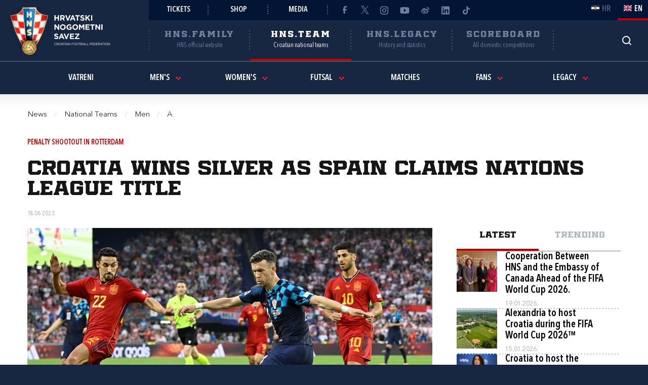

--- FILE ---
content_type: text/html; charset=utf-8
request_url: https://hns.team/en/news/26680/croatia-wins-silver-as-spain-claims-nations-league-title/
body_size: 9926
content:


<!DOCTYPE html>
<html lang="en">
<head>
	<title>Croatia wins silver as Spain claims Nations League title - Croatian Football Federation</title>

	<meta http-equiv="X-UA-Compatible" content="IE=Edge">
	<meta charset="utf-8">
	<meta name="viewport" content="width=device-width, initial-scale=1.0">

			<script id="cookieyes" src="https://cdn-cookieyes.com/client_data/6c43f9abd2c22d5025b64c17/script.js" data-lang="en"></script>

	<meta name="title" content="Croatia wins silver as Spain claims Nations League title"><meta name="description" content="In the third edition of the UEFA Nations League, Croatia national football team won the silver medal, as Spain prevailed in the penalty..."><meta property="og:title" content="Croatia wins silver as Spain claims Nations League title"><meta property="twitter:title" content="Croatia wins silver as Spain claims Nations League title"><meta property="twitter:card" content="summary_large_image"><meta property="og:description" content="In the third edition of the UEFA Nations League, Croatia national football team won the silver medal, as Spain prevailed in the penalty..."><meta property="twitter:description" content="In the third edition of the UEFA Nations League, Croatia national football team won the silver medal, as Spain prevailed in the penalty..."><meta property="og:image" content="https://hns.family/files/images/_resized/0000044034_800_0.jpg"><meta property="twitter:image" content="https://hns.family/files/images/_resized/0000044034_800_0.jpg">

	<link rel="icon" href="/favicon-hns.ico" />

	<link rel="icon" type="image/png" sizes="16x16" href="/favicon-16.png" />
	<link rel="icon" type="image/png" sizes="32x32" href="/favicon-32.png" />
	<link rel="icon" type="image/png" sizes="48x48" href="/favicon-48.png" />
	<link rel="icon" type="image/png" sizes="192x192" href="/favicon-192.png" />
	<link rel="apple-touch-icon" href="/apple-touch-icon.png" />

	<!-- default CSS -->

	<link type="text/css" rel="stylesheet" href="/static/css/common/normalize.min.css?v=EoHQXGx2zHkm9I4zJo3eV-bIYGOFcoBELQOsDY60OB4">

	<link type="text/css" rel="stylesheet" href="/static/css/common.min.css?v=m5VMAN9xsfJiekc5JX-Tj9S619FL_TH2Q-I8D_4mdkU">

	<script>
		var lang = "en";
	</script>

		<link type="text/css" rel="stylesheet" href="/static/css/main.min.css?v=RT_QxslB-zxTsoEUp_kTyvj6n-FUhTGMy8TBlzvJCWk">
		<link type="text/css" rel="stylesheet" href="/static/css/controls.min.css?v=M9aY0iw_3c0DWlDngJaJDo1E6YD4ql5H9p47BYLUwu4">
			<link type="text/css" rel="stylesheet" href="/static/css/templates/hns-team.min.css?v=k-unKyZBRfvf9NLWTK5PfU51cSaAHsF35zRIAC3gMyM">

	<!-- responsive CSS -->
		<link type="text/css" rel="stylesheet" media="screen" href="/static/css/main-responsive.min.css?v=QYzNgRaAAn225vyj6A482iHfr_Mnb6kP53BF55frKQQ">
		<link type="text/css" rel="stylesheet" media="screen" href="/static/css/main-responsive-controls.min.css?v=OJpNZDQUfQgsPEriVo1dM3dOEHK6OBqzd9WsUz8NjG0">

	


	<!-- other CSS -->
	
	<link type="text/css" rel="stylesheet" media="screen" href="/static/css/pages/articles.min.css?v=iD7oV02rtKX8VohYigXyG7BJu0sP1-AHoFLvYYdkyC8" />



	<!-- Facebook Pixel Code -->
	<script>
		!function (f, b, e, v, n, t, s) {
			if (f.fbq) return; n = f.fbq = function () { n.callMethod ? n.callMethod.apply(n, arguments) : n.queue.push(arguments) };
			if (!f._fbq) f._fbq = n; n.push = n; n.loaded = !0; n.version = '2.0'; n.queue = []; t = b.createElement(e); t.async = !0; t.src = v; s = b.getElementsByTagName(e)[0]; s.parentNode.insertBefore(t, s)
		}(window, document, 'script', 'https://connect.facebook.net/en_US/fbevents.js');
		fbq('init', '1020531988848078');
		fbq('track', 'PageView');
	</script>
	<!-- End Facebook Pixel Code -->
	<!-- Google tag (gtag.js) -->
	<script async src="https://www.googletagmanager.com/gtag/js?id=G-J84X0FBJPP"></script>
	<script>
		window.dataLayer = window.dataLayer || [];
		function gtag() { dataLayer.push(arguments); }
		gtag('js', new Date());

		gtag('config', 'G-J84X0FBJPP');
	</script>

	<!-- Google tag (gtag.js) -->
<!--	<script async src="https://www.googletagmanager.com/gtag/js?id=G-K835CZWQP4"></script>
	<script>
	  window.dataLayer = window.dataLayer || [];
	  function gtag(){dataLayer.push(arguments);}
	  gtag('js', new Date());

	  gtag('config', 'G-K835CZWQP4');
	</script>-->
	
	<!-- custom scripts part 1 -->
	<script>
		
	</script>

	<!-- scripts -->
	<script src="//code.jquery.com/jquery-1.11.0.min.js"></script>
	<script src="/static/scripts/plugins/jquery.unobtrusive-ajax.min.js"></script>
	<script src="/static/scripts/plugins/jquery.autocomplete-min.js"></script>
	<script src="/static/scripts/plugins/superfish/superfish.js"></script>
	<link type="text/css" rel="stylesheet" href="/static/scripts/plugins/sumoselect/sumoselect.min.css?v=QPwDZp80fXOMqEZvPG5hI-IC4DmWM8hoH6SXlHETPqk">
	<script src="/static/scripts/plugins/sumoselect/jquery.sumoselect.min.js"></script>
	<script src="/static/scripts/plugins/jquery.scrollbar/jquery.scrollbar.min.js"></script>
	<link type="text/css" rel="stylesheet" media="screen" href="/static/scripts/plugins/jquery.scrollbar/jquery.scrollbar.css">

	<!-- fancybox -->
	<link type="text/css" rel="stylesheet" href="/static/scripts/plugins/fancybox2/jquery.fancybox.css?v=2.1.5" media="screen">
	<script src="/static/scripts/plugins/fancybox2/jquery.fancybox.pack.js?v=2.1.5"></script>
	<link type="text/css" rel="stylesheet" href="/static/scripts/plugins/fancybox2/helpers/jquery.fancybox-buttons.css?v=1.0.5">
	<script src="/static/scripts/plugins/fancybox2/helpers/jquery.fancybox-buttons.js?v=1.0.5"></script>
	<link type="text/css" rel="stylesheet" href="/static/scripts/plugins/fancybox2/helpers/jquery.fancybox-thumbs.css?v=1.0.7">
	<script src="/static/scripts/plugins/fancybox2/helpers/jquery.fancybox-thumbs.js?v=1.0.7"></script>
	<script src="/static/scripts/plugins/fancybox2/helpers/jquery.fancybox-media.js?v=1.0.6"></script>

	<!-- instagram -->
	<script async src="https://www.instagram.com/embed.js"></script>

	<!-- my scripts -->
	<script src="/static/scripts/common.es5.min.js?v=AS9rtP6hWpo6_QiKKRuMZMZ9UiBj0-l7MYAswMyDKUU"></script>

	<!-- other scripts -->
	
	<script src="/static/scripts/pages/articles.js"></script>


		<script>
			
		</script>
</head><body class="article">
	<noscript>
	<img height="1" width="1" src="https://www.facebook.com/tr?id=1020531988848078&ev=PageView&noscript=1" alt="">
	</noscript>
	<div id="fb-root"></div>
	<script>(function (d, s, id) {
    var js, fjs = d.getElementsByTagName(s)[0];
    if (d.getElementById(id)) return;
    js = d.createElement(s); js.id = id;
    js.src = "//connect.facebook.net/hr_HR/sdk.js#xfbml=1&appId=1984135598520529&version=v2.0";
    fjs.parentNode.insertBefore(js, fjs);
	}(document, 'script', 'facebook-jssdk'));</script>
	<header>
		<div class="row1 w1280">
			<div class="part1">
				<a id="simple-menu" href="#"></a>
				<div class="logo">
					<a href="/en/"><img src="/static/images/logo01c.png" alt="Croatian Football Federation"></a>
				</div>
			</div><div class="part2">
				<div class="part2a">
					<div class="back"></div>
					<div class="links">
						<ul>
									<li><a href="https://hns.family/en/family/fans/tickets/">Tickets</a></li><li>
									<a href="https://shop.hns.family/en">Shop</a></li><li>
									<a href="https://hns.family/en/media/information/">Media</a></li><li class="social">
								<ul>
									<li><a href="https://www.facebook.com/cff.hns" target="_blank" title="Facebook" class="facebook"></a></li><li>
									<a href="https://twitter.com/HNS_CFF" target="_blank" title="Twitter" class="twitter"></a></li><li>
									<a href="https://instagram.com/hns_cff" target="_blank" title="Instagram" class="instagram"></a></li><li>
									<a href="https://www.youtube.com/@hns.family" target="_blank" title="Youtube" class="youtube"></a></li><li>
									<a href="https://www.weibo.com/u/7375804392" target="_blank" title="Weibo" class="weibo"></a></li><li>
									<a href="https://www.linkedin.com/company/croatian-football-federation/" target="_blank" title="LinkedIn" class="linkedin"></a></li><li>
									<a href="https://www.tiktok.com/@hns.family" target="_blank" title="TikTok" class="tiktok"></a></li>
								</ul>
							</li>
						</ul>
					</div><div class="lang">
						<ul>
							<li class="hr"><a href="/"><i></i><span>HR</span></a></li>
							<li class="en active"><a><i></i><span>EN</span></a></li>
						</ul>
					</div>
				</div>
				<div class="part2b">
					<div class="sections">
						<ul>
							<li class="nav_li_family"><a href="https://hns.family/en/" title="HNS.family"><h2>HNS.family</h2><h3>HNS official website</h3></a></li><li class="nav_li_team active"><a href="https://hns.team/en/" title="HNS.team"><h2>HNS.team</h2><h3>Croatian national teams</h3></a></li><li class="nav_li_riznica"><a href="https://riznica.hns.family/en/" title="HNS.legacy"><h2>HNS.legacy</h2><h3>History and statistics</h3></a></li><li class="nav_li_semafor"><a href="https://semafor.hns.family/en/" title="Scoreboard"><h2>Scoreboard</h2><h3>All domestic competitions</h3></a></li>
						</ul>
					</div>
					<div class="search_profile">
						<ul>
									<li class="search"><a href="https://hns.family/en/archive/" title="Archive"><i></i></a></li><!--<li class="profile"><a href="#"><i></i></a></li>-->
						</ul>
					</div>
				</div>
			</div>
		</div>
		<nav class="main w1280">
			<div class="sections onlyMobile">
				<ul>
					<li class="nav_li_family"><a href="https://hns.family/en/" title="HNS.family"><h2>HNS.family</h2><h3>HNS official website</h3></a></li><li class="nav_li_team active"><a href="https://hns.team/en/" title="HNS.team"><h2>HNS.team</h2><h3>Croatian national teams</h3></a></li><li class="nav_li_riznica"><a href="https://riznica.hns.family/en/" title="HNS.legacy"><h2>HNS.legacy</h2><h3>History and statistics</h3></a></li><li class="nav_li_semafor"><a href="https://semafor.hns.family/en/" title="Scoreboard"><h2>Scoreboard</h2><h3>All domestic competitions</h3></a></li>
				</ul>
			</div>
			<ul><li id="cat1076" class=""><a href="/en/vatreni/">Vatreni</a></li><li id="cat1077" class="dropdown"><div><span>Men's<i class="arrowDown"></i></span><div class="dropdown-content"><div class="ulContainer"><ul><li id="subnav_p709"><a href="/en/vatreni/">A national team</a></li><li id="subnav_p818"><a href="/en/m/u-21/">U-21</a></li><li id="subnav_p819"><a href="/en/m/u-19/">U-19</a></li><li id="subnav_p834"><a href="/en/m/u-18/">U-18</a></li><li id="subnav_p820"><a href="/en/m/u-17/">U-17</a></li><li id="subnav_p835"><a href="/en/m/u-16/">U-16</a></li><li id="subnav_p830"><a href="/en/m/u-15/">U-15</a></li></ul><div class="clear"></div></div></div></div></li><li id="cat1078" class="dropdown"><div><span>Women's<i class="arrowDown"></i></span><div class="dropdown-content"><div class="ulContainer"><ul><li id="subnav_p821"><a href="/en/w/a-national-team/">A national team (W)</a></li><li id="subnav_p822"><a href="/en/w/u-19/">U-19 (W)</a></li><li id="subnav_p823"><a href="/en/w/u-17/">U-17 (W)</a></li><li id="subnav_p832"><a href="/en/w/u-15/">U-15 (W)</a></li></ul><div class="clear"></div></div></div></div></li><li id="cat1079" class="dropdown"><div><span>Futsal<i class="arrowDown"></i></span><div class="dropdown-content"><div class="ulContainer"><ul><li id="subnav_p824"><a href="/en/f/a-national-team/">Futsal (M)</a></li><li id="subnav_p836"><a href="/en/f-w/a-national-team/">Futsal (W)</a></li><li id="subnav_p837"><a href="/en/f/u-19/">Futsal U-19 (M)</a></li></ul><div class="clear"></div></div></div></div></li><li id="cat1158" class=""><a href="https://rezultati.hns.team/en/">Matches</a></li><li id="cat1081" class="dropdown"><div><span>Fans<i class="arrowDown"></i></span><div class="dropdown-content"><div class="ulContainer"><ul><li class="subitems" id="subnav_1163"><span>Social media</span><ul><li><a href="https://www.facebook.com/cff.hns">Facebook HNS</a></li><li><a href="https://www.instagram.com/hns_cff/">Instagram HNS</a></li><li><a href="https://twitter.com/HNS_CFF">X HNS</a></li><li><a href="https://www.youtube.com/@hns.family">YouTube HNS</a></li><li><a href="https://www.weibo.com/u/7375804392">Weibo HNS</a></li><li><a href="https://www.tiktok.com/@hns.family">TikTok HNS</a></li><li><a href="https://www.instagram.com/hns.youth ">Instagram HNS.youth</a></li><li><a href="https://www.instagram.com/hns.women ">Instagram HNS.women</a></li><li><a href="https://www.instagram.com/hns.futsal ">Instagram HNS.futsal</a></li></ul></li><li id="subnav_p779"><a href="https://hns.family/en/family/fans/tickets/">Tickets</a></li><li id="subnav_p780"><a href="https://shop.hns.family/en">Shop</a></li><li id="subnav_p781"><a href="https://token.hns-cff.hr/en">Tokens</a></li><li id="subnav_p782"><a href="https://hns.family/en/family/fans/multimedia-center-be-proud/">Multimedia center "Be Proud"</a></li></ul><div class="clear"></div></div></div></div></li><li id="cat1082" class="dropdown"><div><span>Legacy<i class="arrowDown"></i></span><div class="dropdown-content"><div class="ulContainer"><ul><li id="subnav_p701"><a href="https://riznica.hns.family/en/hns/">HNS</a></li><li id="subnav_p702"><a href="https://riznica.hns.family/en/national-team/">National team</a></li><li id="subnav_p703"><a href="https://riznica.hns.family/en/players/">Players</a></li><li id="subnav_p704"><a href="https://riznica.hns.family/en/clubs/">Clubs</a></li><li id="subnav_p785"><a href="https://riznica.hns.family/en/photo/">Photo</a></li><li id="subnav_p705"><a href="https://riznica.hns.family/en/video/">Video</a></li><li id="subnav_p706"><a href="https://riznica.hns.family/en/publications/">Publications</a></li><li id="subnav_p707"><a href="https://riznica.hns.family/en/wallpapers/">Wallpapers</a></li></ul><div class="clear"></div></div></div></div></li></ul>
			
			<div class="links onlyMobile"></div>
		</nav>
	</header>
	<main>
		

	<div class="article w1172">
		<div class="colUp">
			<div class="articleHeader"><div class="breadcrumb"><a href="https://hns.family/en/news/">News</a><span class="separator"> / </span>National Teams<span class="separator"> / </span>Men<span class="separator"> / </span>A</div><div class="title"><h2>Penalty shootout in Rotterdam</h2><h1>Croatia wins silver as Spain claims Nations League title</h1></div><div class="date"><h3>18.06.2023.</h3></div></div>
		</div>
		<div class="grid">
			<div class="colMiddle">
				<div class="articleContent"><div class="photo photoMain"><img src="https://hns.family/files/images/_resized/0000044034_800_0.jpg" alt="Croatia wins silver as Spain claims Nations League title" /><h6>Photo by: Drago Sopta/HNS</h6></div><div class="lead"><p>In the third edition of the UEFA Nations League, Croatia national football team won the silver medal, as Spain prevailed in the penalty shootout.</p><div class="matchReport"><div class="block matchHeaderShort"><div class="competition-title"><h2>Nations League - Final Four, 1. round</h2></div><div class="clubs"><ul><li class="club1"><div class="logo"><img src="/static/images/teams/logos/70000.png" alt="Hrvatska"></div><div class="title">Hrvatska</div></li><li><div class="result"><ul><li class="res1">0</li><li class="separator">:</li><li class="res2">0</li></ul></div><div class="additional_status pen">(4:5 - 11m)</div></li><li class="club2"><div class="logo"><img src="/static/images/teams/logos/72283.png" alt="Španjolska"></div><div class="title">Španjolska</div></li></ul></div><div class="bottom"><a class="readmore" href="https://rezultati.hns.team/en/matches/78118262/hrvatska-spanjolska-0-0/"><span>Match report</span><i class="arrowRight"></i></a></div></div></div></div><!-- RELATED ARTICLES --><div class="text"><div class="okvir">
<p><strong>CROATIA - SPAIN 4:5 (0:0, 0:0)</strong><br />UEFA Nations League final. <br />De Kuip Stadium, Rotterdam.</p>
<p><strong>Referee:</strong> F. Zwayer (Germany)</p>
<p><strong>Goals:</strong> -</p>
<p><strong>Penalty shootout:</strong> Vlašić - 1:0, Joselu - 1:1, Brozović - 2:1, Rodri - 2:2, Modrić - 3:2, Merino - 3:3, Majer - Simon saves, Asensio - 3:4, Perišić - 4:4, Laporte - crossbar, Petković - Simon saves, Carvajal - 4:5 </p>
<p><strong>Cautions:</strong> Gavi (81'), Petković (90+2'), Nacho (96'), Rodri (97')</p>
<p><strong>Croatia:</strong> Livaković, Perišić, Erlić, Šutalo, Juranović (112' Stanišić), Brozović, Modrić, Kovačić, Ivanušec (78' Vlašić), Pašalić (62' Petković), Kramarić (90+1' Majer). Head coach: Z. Dalić.</p>
<p><strong>Spain:</strong> Simon, Alba, Laporte, Le Normand (78' Nacho), Navas (97' Carvajal), Ruiz (78' Merino), Rodri, Pino (66' Fati), Gavi (87' Olmo), Asensio, Morata (66' Joselu). Head coach: L. de la Fuente.</p>
</div>
<p> </p>
<p>Following the semifinal extra time victory over the Netherlands (4:2), Croatia was ready to face Spain the UEFA Nations League decider. No goals were scored in 90, then 120 minutes, and it all came down to a penalty shootout.</p>
<p>Both teams allowed only a couple of chances - in the first half, <strong>Perišić</strong> and <strong>Brozović</strong> took a shot, while <strong>Morata</strong> was dangerous on the other side of the pitch. After the break, <strong>Juranović</strong>, <strong>Asensio</strong>, and <strong>Rodri</strong> all missed their opportunities, with Perišić saving <strong>Fati's</strong> effort on the goal line.</p>
<p>Later on, <strong>Olmo</strong> has almost become the Spanish hero, and <strong>Majer</strong> has almost escaped the Spanish defence.</p>
<p>There was no mistake in the first three series, and then Simon save <strong>Majer's</strong> attempt, but <strong>Laporte</strong> hit the crossbar as Spain had the match point. However, Simon saved <strong>Petković's</strong> effort too, and <strong>Carvajal</strong> sealed Spanish triumph.</p><p class="copyright">Copyright by Croatian Football Federation. Quoting text from this article is granted subject to appropriate credit being given to HNS as a source and providing direct link to the original content at hns.family. Re-use of the photographs is not permitted.</p></div><div class="social_share"><ul><li class="facebook"><a href="https://www.facebook.com/sharer/sharer.php?u=https%3a%2f%2fhns.team%2fen%2fnews%2f26680%2fcroatia-wins-silver-as-spain-claims-nations-league-title%2f" title="Share on Facebook"></a></li><li class="twitter"><a href="https://twitter.com/home?status=https%3a%2f%2fhns.team%2fen%2fnews%2f26680%2fcroatia-wins-silver-as-spain-claims-nations-league-title%2f" title="Share on Twitter"></a></li><li class="whatsapp"><a href="whatsapp://send?text=https%3a%2f%2fhns.team%2fen%2fnews%2f26680%2fcroatia-wins-silver-as-spain-claims-nations-league-title%2f" data-action="share/whatsapp/share" title="Share on WhatsApp"></a></li><li class="messenger"><a href="fb-messenger://share/?link=https%3a%2f%2fhns.team%2fen%2fnews%2f26680%2fcroatia-wins-silver-as-spain-claims-nations-league-title%2f&app_id=1984135598520529" title="Share on Messenger"></a></li></ul></div></div>
			</div>
			<div class="colRight">
				<div class="block articles_latest_mostread"><div class="tabbedContent"><div class="tabs"><ul><li  class="active" data-content="tabContent_100_1"><span>Latest </span></li><li  data-content="tabContent_100_2"><span>Trending</span></li></ul></div><div class="tabsContent"><div id="tabContent_100_1" class="active"><div class="newsList newsVertical newsLatestMostRead"><ul><li class="article image_title_date_type2"><a href="https://hns.family/en/news/30526/cooperation-between-hns-and-the-embassy-of-canada-ahead-of-the-fifa-world-cup-2026/" title="Cooperation Between HNS and the Embassy of Canada Ahead of the FIFA World Cup 2026."><div class="image"><img src="https://hns.family/files/images/_resized/0000054995_160_160_cut.jpg" alt="Cooperation Between HNS and the Embassy of Canada Ahead of the FIFA World Cup 2026."></div><div class="text"><h2>Cooperation Between HNS and the Embassy of Canada Ahead of the FIFA World Cup 2026.</h2><div class="date">19.01.2026.</div></div></a></li><li class="article image_title_date_type2"><a href="https://hns.team/en/news/30508/alexandria-to-host-croatia-during-the-fifa-world-cup-2026/" title="Alexandria to host Croatia during the FIFA World Cup 2026™"><div class="image"><img src="https://hns.family/files/images/_resized/0000054948_160_160_cut.jpg" alt="Alexandria to host Croatia during the FIFA World Cup 2026™"></div><div class="text"><h2>Alexandria to host Croatia during the FIFA World Cup 2026™</h2><div class="date">15.01.2026.</div></div></a></li><li class="article image_title_date_type2"><a href="https://hns.team/vijesti/30443/croatia-to-host-the-second-round-of-qualifiers-against-czechia-georgia-and-azerbaijan/" title="Croatia to host the second round of qualifiers against Czechia, Georgia and Azerbaijan"><div class="image"><img src="https://hns.family/files/images/crops/0054/54783_crop2.jpg" alt="Croatia to host the second round of qualifiers against Czechia, Georgia and Azerbaijan"></div><div class="text"><h2>Croatia to host the second round of qualifiers against Czechia, Georgia and Azerbaijan</h2><div class="date">11.12.2025.</div></div></a></li><li class="article image_title_date_type2"><a href="https://hns.team/en/news/30442/croatia-in-a-group-with-england-italy-and-turkey/" title="Croatia in a group with England, Italy and Turkey"><div class="image"><img src="https://hns.family/files/images/crops/0054/54779_crop2.jpg" alt="Croatia in a group with England, Italy and Turkey"></div><div class="text"><h2>Croatia in a group with England, Italy and Turkey</h2><div class="date">11.12.2025.</div></div></a></li><li class="article image_title_date_type2"><a href="https://hns.team/en/news/30374/croatia-took-the-lead-scotland-turned-the-match-around-for-the-win/" title="Croatia took the lead, Scotland turned the match around for the win"><div class="image"><img src="https://hns.family/files/images/crops/0054/54644_crop2.jpeg" alt="Croatia took the lead, Scotland turned the match around for the win"></div><div class="text"><h2>Croatia took the lead, Scotland turned the match around for the win</h2><div class="date">02.12.2025.</div></div></a></li></ul></div></div><div id="tabContent_100_2"><div class="newsList newsVertical newsLatestMostRead"><ul><li class="article image_title_date_type2"><a href="https://hns.family/en/news/30526/cooperation-between-hns-and-the-embassy-of-canada-ahead-of-the-fifa-world-cup-2026/" title="Cooperation Between HNS and the Embassy of Canada Ahead of the FIFA World Cup 2026."><div class="image"><img src="https://hns.family/files/images/_resized/0000054995_160_160_cut.jpg" alt="Cooperation Between HNS and the Embassy of Canada Ahead of the FIFA World Cup 2026."></div><div class="text"><h2>Cooperation Between HNS and the Embassy of Canada Ahead of the FIFA World Cup 2026.</h2><div class="date">19.01.2026.</div></div></a></li></ul></div></div></div></div><a class="readmore" href="https://hns.family/en/news/">Read more<i class="arrowRight"></i></a></div>
				<div class="block scoreboard_next_previous"><h2>Scoreboard<i></i></h2><div class="match previous" data-id="96501805"><h3>Previous match</h3><div class="flags"><img src="/static/images/teams/logos/73379.png" alt="Montenegro"><img src="/static/images/teams/logos/70000.png" alt="Croatia"></div><h5>WC2026 (Q)</h5><div class="teams"><h4>Montenegro</h4><h4>Croatia</h4></div><h6>2:3</h6><div class="links"><a href="https://hns.team/en/news/30321/major-croatia-comeback-to-complete-world-cup-qualifying/" class="button red">Match report<i class="arrowRight"></i></a><a href="https://rezultati.hns.team/en/matches/96501805/montenegro-croatia-2-3/" class="button transparent">Lineups<i class="arrowRight"></i></a></div></div><div class="match next" data-id="107625713"><h3>Next match</h3><div class="flags"><img src="/static/images/teams/logos/72298.png" alt="England"><img src="/static/images/teams/logos/70000.png" alt="Croatia"></div><h5>FIFA World Cup 2026 Group L</h5><div class="teams"><h4>England</h4><h4>Croatia</h4></div><h6>17.06.2026.</h6></div><div class="table short"><h3>Table</h3><h5>WC2026 (Q)</h5><div class="competition_table type2"><ul><li class="row" data-clubid="70000"><div><div class="position">1.</div><div class="club">Hrvatska</div><div class="played">8</div><div class="spacer"></div><div class="gdiff">+22</div><div class="spacer"></div><div class="points">22</div></div></li><li class="row" data-clubid="72199"><div><div class="position">2.</div><div class="club">Češka</div><div class="played">8</div><div class="spacer"></div><div class="gdiff">+10</div><div class="spacer"></div><div class="points">16</div></div></li><li class="row" data-clubid="72205"><div><div class="position">3.</div><div class="club">Farski Otoci</div><div class="played">8</div><div class="spacer"></div><div class="gdiff">+2</div><div class="spacer"></div><div class="points">12</div></div></li><li class="row" data-clubid="73379"><div><div class="position">4.</div><div class="club">Crna Gora</div><div class="played">8</div><div class="spacer"></div><div class="gdiff">-9</div><div class="spacer"></div><div class="points">9</div></div></li><li class="row" data-clubid="75742"><div><div class="position">5.</div><div class="club">Gibraltar</div><div class="played">8</div><div class="spacer"></div><div class="gdiff">-25</div><div class="spacer"></div><div class="points">0</div></div></li></ul></div></div><a class="readmore" href="https://rezultati.hns.team/en/?cid=FC%20A">More at rezultati.hns.team<i class="arrowRight"></i></a></div>
			</div>
		</div>
	</div>
	<div class="newslist_readmore w1280 marginTop50">
		<div class="block newslist_readmore"><h2>Read more<i></i></h2><div class="newsList newsHorizontal"><ul><li class="image_title_type1"><div class="image"><a href="https://hns.team/vijesti/30508/alexandria-to-host-croatia-during-the-fifa-world-cup-2026/" title="Alexandria to host Croatia during the FIFA World Cup 2026™"><img src="https://hns.family/files/images/_resized/0000054948_480_312_cut.jpg" alt="Alexandria to host Croatia during the FIFA World Cup 2026™"></a></div><div class="text"><div class="date">15.01.2026.</div><h2><a href="https://hns.team/vijesti/30508/alexandria-to-host-croatia-during-the-fifa-world-cup-2026/" title="Alexandria to host Croatia during the FIFA World Cup 2026™">Alexandria to host Croatia during the FIFA World Cup 2026™</a></h2></div></li><li class="image_title_type1"><div class="image"><a href="https://hns.team/en/news/30321/major-croatia-comeback-to-complete-world-cup-qualifying/" title="Major Croatia comeback to complete World Cup qualifying"><img src="https://hns.family/files/images/crops/0054/54473_crop2.jpg" alt="Major Croatia comeback to complete World Cup qualifying"></a></div><div class="text"><div class="date">17.11.2025.</div><h2><a href="https://hns.team/en/news/30321/major-croatia-comeback-to-complete-world-cup-qualifying/" title="Major Croatia comeback to complete World Cup qualifying">Major Croatia comeback to complete World Cup qualifying</a></h2></div></li><li class="image_title_type1"><div class="image"><a href="https://hns.team/en/news/30322/croatia-turns-the-table-to-secure-world-cup-berth/" title="Croatia turns the table to secure World Cup berth!"><img src="https://hns.family/files/images/crops/0054/54419_crop2.jpg" alt="Croatia turns the table to secure World Cup berth!"></a></div><div class="text"><div class="date">14.11.2025.</div><h2><a href="https://hns.team/en/news/30322/croatia-turns-the-table-to-secure-world-cup-berth/" title="Croatia turns the table to secure World Cup berth!">Croatia turns the table to secure World Cup berth!</a></h2></div></li><li class="image_title_type1"><div class="image"><a href="https://hns.team/en/news/29248/croatia-ranked-11th-in-the-latest-fifa-rankings/" title="Croatia ranked 11th in the latest FIFA rankings"><img src="https://hns.family/files/images/_resized/0000051694_480_312_cut.jpg" alt="Croatia ranked 11th in the latest FIFA rankings"></a></div><div class="text"><div class="date">03.04.2025.</div><h2><a href="https://hns.team/en/news/29248/croatia-ranked-11th-in-the-latest-fifa-rankings/" title="Croatia ranked 11th in the latest FIFA rankings">Croatia ranked 11th in the latest FIFA rankings</a></h2></div></li></ul></div></div>

	</div>





	</main>
					<section class="sponsors container">
						<div class="content w1280 center">
								<h2 class="style1 withDots">Our partners<i></i></h2>
							<ul>
								<li><a href="https://www.nike.com/language_tunnel" target="_blank" title="Nike"><img src="/static/images/sponsors/nike.png" alt="Nike"></a></li><li class="ozujsko">
								<a href="https://www.ozujsko.com/" target="_blank" title="Ožujsko pivo"><img src="/static/images/sponsors/ozujsko.png" alt="Ožujsko pivo"></a></li><li>
								<a href="https://www.petrol.hr/" target="_blank" title="Petrol"><img src="/static/images/sponsors/petrol.png" alt="Petrol"></a></li><li>
								<a href="https://www.hep.hr/" target="_blank" title="HEP"><img src="/static/images/sponsors/hep.png" alt="HEP"></a></li><li>
								<a title="PSK"><img src="/static/images/sponsors/psk2.png" alt="PSK"></a></li><li>
								<a href="https://www.pbz.hr/" target="_blank" title="PBZ"><img src="/static/images/sponsors/pbz.png" alt="PBZ"></a></li><li>
								<a href="https://www.lidl.hr/" target="_blank" title="LIDL"><img src="/static/images/sponsors/lidl.png" alt="LIDL"></a></li>
							</ul>
							<ul>
								<li><a href="https://croatia.hr/" target="_blank" title="HTZ"><img src="/static/images/sponsors/htz.png" alt="HTZ"></a></li><li>
								<a href="https://www.posta.hr/najbrza-usluga-dostave" target="_blank" title="Hrvatska pošta - Paket24"><img src="/static/images/sponsors/paket24.png" alt="Hrvatska pošta - Paket24"></a></li><li>
								<a href="https://crosig.hr/" target="_blank" title="Croatia osiguranje"><img src="/static/images/sponsors/crosig.png" alt="Croatia osiguranje"></a></li><li>
								<a href="https://www.croatiaairlines.com/hr/" target="_blank" title="Croatia Airlines"><img class="maxWidth100" src="/static/images/sponsors/croatia-airlines-2.png" alt="Croatia Airlines"></a></li><li>
								<a href="https://www.intersnack.hr/" target="_blank" title="Intersnack"><img src="/static/images/sponsors/cipicips.png" alt="Intersnack"></a></li><li>
								<a href="https://cetina.hr/" target="_blank" title="Cetina"><img src="/static/images/sponsors/cetina.png" alt="Cetina"></a></li><li>
								<a href="https://www.hrvatskitelekom.hr/" target="_blank" title="Hrvatski Telekom"><img src="/static/images/sponsors/t-com.png" alt="Hrvatski Telekom"></a></li><li>
								<a href="https://www.matchwornshirt.com" target="_blank" title="MatchWornShirt"><img src="/static/images/sponsors/mws2.png" alt="MatchWornShirt"></a></li><li class="anic">
								<a href="https://hyundai.hr/" target="_blank" title="Hyundai"><img src="/static/images/sponsors/hyundai.png" alt="Hyundai"></a></li><li>
								<a href="https://www.kadena.io/" target="_blank" title="Kadena"><img src="/static/images/sponsors/kadena2.png" alt="Kadena"></a></li>
							</ul>
							<ul>
								<li class="svkatarina"><a href="https://www.heraldi.hr/" target="_blank" title="JOOP!"><img src="/static/images/sponsors/joop.png" alt="JOOP!"></a></li><li>
								<a href="https://www.tzgz.hr/" target="_blank" title="Turistička zajednica grada Zagreba"><img src="/static/images/sponsors/zagreb.png" alt="Turistička zajednica grada Zagreba"></a></li><li>
								<a href="https://anic-holding.com/" target="_blank" title="Anić Outdoor"><img src="/static/images/sponsors/anic2.png" alt="Anić Outdoor"></a></li><li>
								<a href="https://www.arriva.com.hr/" target="_blank" title="Arriva"><img src="/static/images/sponsors/arriva2.png" alt="Arriva"></a></li><li>
								<a href="https://www.bantours.hr/" target="_blank" title="BanTours"><img src="/static/images/sponsors/bantours.png" alt="BanTours"></a></li><li>
								<a href="https://www.svkatarina.hr/" target="_blank" title="Specijalna bolnica Sv. Katarina"><img src="/static/images/sponsors/sv-katarina.png" alt="Specijalna bolnica Sv. Katarina"></a></li><li>
								<a href="https://www.gaz-nutrition.com/" target="_blank" title="GAZ nutrition"><img src="/static/images/sponsors/gaz.png" alt="GAZ nutrition"></a></li><!--<li>
								<a href="https://livanjskisir.com/" target="_blank" title="Puđa"><img src="/static/images/sponsors/pudja.png" alt="Puđa"></a></li>-->
							</ul>
						</div>
					</section>
	<footer>
		<div class="part1 w1280">
			<div>
				<div class="logo">
					<img src="/static/images/footer/hns.png" alt="Croatian Football Federation">
				</div>
				<div class="data">
					<ul>
						<li>
							Ulica grada Vukovara 269A<br>10000 Zagreb<br>Hrvatska / Croatia
						</li><li>
							Tel: <a href="tel:+38512361555">+385 1 2361555</a><br>E-mail: <a href="/cdn-cgi/l/email-protection#90f9fef6ffd0f8fee3bef6f1fdf9fce9"><span class="__cf_email__" data-cfemail="6801060e072800061b460e0905010411">[email&#160;protected]</span></a>
						</li><li>
							IBAN: HR2523400091100187844<br>OIB: 08516152078
						</li>
					</ul>
				</div>
				<div class="uefafifa">
					<a href="https://www.uefa.com/" target="_blank" title="UEFA" class="uefa"><img src="/static/images/footer/uefa2.png" alt="UEFA"></a>
					<a href="https://www.fifa.com/" target="_blank" title="FIFA" class="fifa"><img src="/static/images/footer/fifa.png" alt="FIFA"></a>
				</div>
			</div>
		</div>
		<div class="part2 w1280">
			<div class="links content center">
				<ul>
	<li>
		<h3>About us</h3>
		<ul>
			<li><a href="https://hns.family/en/hns/about-us/history/">History</a></li>
			<li><a href="https://hns.family/en/hns/about-us/accomplishments/">Accomplishments</a></li>
			<li><a href="https://hns.family/en/hns/about-us/president/">President</a></li>
			<li><a href="https://hns.family/en/hns/about-us/general-secretary/">General Secretary</a></li>
			<li><a href="https://hns.family/en/hns/about-us/executive-committee/">Executive Committee</a></li>
			<li><a href="https://hns.family/en/hns/about-us/general-assembly/">General Assembly</a></li>
			<li><a href="https://hns.family/en/hns/info/access-to-information/">Access to information</a></li>
			<li><a href="https://hns.family/en/hns/info/terms-and-conditions-website/">Terms and conditions</a></li>
			<li><a href="https://hns.family/en/hns/info/privacy-and-cookie-policy-hnsfamily/">Privacy and cookies (hns.family)</a></li>
                        <li><a href="https://hns.family/en/hns/info/privacy-and-cookie-policy-hnsteam/">Privacy and cookies (hns.team)</a></li>
                        <li><a href="https://hns.family/en/hns/info/terms-of-use-semafor-app/">Terms of use (Semafor App)</a></li>
			<li><a href="https://hns.family/en/hns/info/privacy-policy-semafor-app/">Privacy policy (Semafor App)</a></li>
			

			<li><a href="https://hns.family/en/hns/info/contacts/">Contacts</a></li>
		</ul>
	</li><li>
		<h3>HNS</h3>
		<ul>
			<li><a href="https://hns.family/en/hns/hns-football-centres/">Football Centres</a></li>
			<li><a href="https://hns.family/en/hns/county-football-associations/">County Associations</a></li>
			<li><a href="https://hns.family/en/hns/referees/">Referees</a></li>
			<li><a href="https://hns.family/en/hns/football-academy/">Football Academy</a></li>
			<li><a href="https://hns.family/en/documents/regulations-and-documents-hns/">HNS regulations</a></li>
			<li><a href="https://hns.family/en/documents/club-licensing/">Club Licensing</a></li>
			<li><a href="https://hns.family/en/documents/player-registrations/">Player Registrations</a></li>
			<li><a href="https://hns.family/en/documents/international-transfers/">International transfers</a></li>
			<li><a href="https://hns.family/en/documents/intermediaries/">Intermediaries</a></li>
			<li><a href="https://hns.family/en/media/information/">Media</a></li>
<li><a href="https://hns.family/en/media/hns-logo/">HNS official logos</a></li>
		</ul>
	</li><li>
		<h3>HNS.team</h3>
		<ul>
			<li><a href="https://hns.team/en/vatreni/">Croatia A team</a></li>
			<li><a href="https://hns.team/en/m/u-21/">U-21</a></li>
			<li><a href="https://hns.team/en/m/u-19/">U-19</a></li>
			<li><a href="https://hns.team/en/m/u-17/">U-17</a></li>
			<li><a href="https://hns.team/en/w/a-national-team/">Croatia A team (W)</a></li>
			<li><a href="https://hns.team/en/w/u-19/">U-19 (W)</a></li>
			<li><a href="https://hns.team/en/w/u-17/">U-17 (W)</a></li>
			<li><a href="https://hns.team/en/w/u-15/">U-15 (W)</a></li>
			<li><a href="https://hns.team/en/f/a-national-team/">Futsal A</a></li>
			<li><a href="https://hns.team/en/f-w/a-national-team/">Futsal A (W)</a></li>
			<li><a href="https://hns.team/f/u-19/">Futsal U-19</a></li>
		</ul>
	</li><li>
		<h3>Competitions</h3>
		<ul>
			<li><a href="https://semafor.hns.family/en/competitions/88712926/supersport-hnl/">Supersport HNL</a></li>
			<li><a href="https://semafor.hns.family/en/competitions/88992641/supersport-hnk/">Supersport Croatian Cup</a></li>
			<li><a href="https://semafor.hns.family/en/competitions/78139321/supersport-superkup/">Supersport Supercup</a></li>
			<li><a href="https://semafor.hns.family/en/competitions/88814659/supersport-prva-nl/">SuperSport First League</a></li>
			<li><a href="https://semafor.hns.family/en/competitions/88816130/supersport-druga-nl/">SuperSport Second League</a></li>
			<li><a href="https://semafor.hns.family/natjecanja/88943463/magenta-liga/">Magenta League</a></li>
			<li><a href="https://semafor.hns.family/en/competitions/88992644/supersport-hmnl/">SuperSport First Futsal League</a></li>
			<li><a href="https://semafor.hns.family/en/competitions/89227153/hnkz-2425/">Croatian Cup (W)</a></li>
			<li><a href="https://semafor.hns.family/en/competitions/81811727/futsal-hmnk/">Croatian Futsal Cup</a></li>
			<li><a href="https://semafor.hns.family/en/">All competitions</a></li>
		</ul>
	</li><li>
		<h3>Family</h3>
		<ul>
			<li><a href="https://hns.family/en/family/class-of-111/">Class of 111</a></li>
			<li><a href="https://hns.family/en/education/">Education</a></li>			
			<li><a href="https://hns.family/vijesti/27821/we-are-all-one-family/">#OneFamily</a></li>
			<li><a href="https://hns.family/en/family/grassroots/womens-football/">Women's football</a></li>
			<li><a href="https://hns.family/en/family/grassroots/veterans/">Veterans</a></li>
			<li><a href="https://hns.family/en/family/grassroots/school-football/">School Football</a></li>
			<li><a href="https://hns.family/en/family/grassroots/disability-football/">Disability Football</a></li>
			<li><a href="https://hns.family/en/playmakers/">UEFA Playmakers</a></li>
			<li><a href="https://shop.hns.family/">Shop</a></li>
			<li><a href="https://hns.family/en/family/fans/multimedia-center-be-proud/">Multimedia centre Be Proud</a></li>

		</ul>
	</li><li>
		<h3>Legacy</h3>
		<ul>
			
			<li><a href="https://riznica.hns.family/en/hns/">Federation History</a></li>
			<li><a href="https://riznica.hns.family/en/national-team/">History of Vatreni</a></li>
			<li><a href="https://riznica.hns.family/en/national-team/fifa-world-cup-1998/">FIFA World Cup 2018</a></li>
			<li><a href="https://riznica.hns.family/en/national-team/fifa-world-cup-2022/">FIFA World Cup 2022</a></li>
			<li><a href="https://riznica.hns.family/en/national-team/uefa-nations-league-2023/">UEFA Nations League 2023</a></li>
			<li><a href="https://riznica.hns.family/en/photo/">Photo archive</a></li>
			<li><a href="https://riznica.hns.family/en/video/">Video archive</a></li>
			<li><a href="https://riznica.hns.family/en/publications/">Publications</a></li>
			<li><a href="	https://riznica.hns.family/en/wallpapers/">Wallpapers</a></li>

		</ul>
	</li>
</ul><!-- from cache -->
			</div>
		</div>
		<div class="part3 w1280">
			<div class="social">
				<ul>
					<li><a href="https://www.facebook.com/cff.hns" target="_blank" title="Facebook" class="facebook"></a></li><li>
					<a href="https://twitter.com/HNS_CFF" target="_blank" title="Twitter" class="twitter"></a></li><li>
					<a href="https://instagram.com/hns_cff" target="_blank" title="Instagram" class="instagram"></a></li><li>
					<a href="https://www.youtube.com/@hns.family" target="_blank" title="Youtube" class="youtube"></a></li><li>
					<a href="https://www.weibo.com/u/7375804392" target="_blank" title="Weibo" class="weibo"></a></li><li>
					<a href="https://www.linkedin.com/company/croatian-football-federation/" target="_blank" title="LinkedIn" class="linkedin"></a></li><li>
					<a href="https://www.tiktok.com/@hns.family" target="_blank" title="TikTok" class="tiktok"></a></li>
				</ul>
			</div>
			<div class="family">
				<i></i><img src="/static/images/footer/family.png" alt="Obitelj / Family">
			</div>

		</div>
	</footer>
	<div class="debugWindow" style="display:none;"><ul></ul></div>
	<script data-cfasync="false" src="/cdn-cgi/scripts/5c5dd728/cloudflare-static/email-decode.min.js"></script><script defer src="https://static.cloudflareinsights.com/beacon.min.js/vcd15cbe7772f49c399c6a5babf22c1241717689176015" integrity="sha512-ZpsOmlRQV6y907TI0dKBHq9Md29nnaEIPlkf84rnaERnq6zvWvPUqr2ft8M1aS28oN72PdrCzSjY4U6VaAw1EQ==" data-cf-beacon='{"version":"2024.11.0","token":"8c092d604e834d26822263c3b69b5f6a","r":1,"server_timing":{"name":{"cfCacheStatus":true,"cfEdge":true,"cfExtPri":true,"cfL4":true,"cfOrigin":true,"cfSpeedBrain":true},"location_startswith":null}}' crossorigin="anonymous"></script>
</body>
</html>

--- FILE ---
content_type: text/css
request_url: https://hns.team/static/css/pages/articles.min.css?v=iD7oV02rtKX8VohYigXyG7BJu0sP1-AHoFLvYYdkyC8
body_size: 3708
content:
@font-face{font-family:"Hustle";font-style:normal;src:url("/static/fonts/hustle.eot?");src:url("/static/onts/hustle.eot?#iefix") format("embedded-opentype"),url("/static/fonts/hustle.woff2") format("woff2"),url("/static/fonts/hustle.woff") format("woff"),url("/static/fonts/hustle.ttf") format("truetype");}@font-face{font-family:"Avenir Next LT Pro Regular";font-style:normal;src:url("/static/fonts/AvenirNextLTPro-Regular.eot?");src:url("/static/onts/AvenirNextLTPro-Regular.eot?#iefix") format("embedded-opentype"),url("/static/fonts/AvenirNextLTPro-Regular.woff2") format("woff2"),url("/static/fonts/AvenirNextLTPro-Regular.woff") format("woff"),url("/static/fonts/AvenirNextLTPro-Regular.ttf") format("truetype");}@font-face{font-family:"Avenir Next LT Pro Bold";font-style:normal;src:url("/static/fonts/AvenirNextLTPro-Bold.eot?");src:url("/static/onts/AvenirNextLTPro-Bold.eot?#iefix") format("embedded-opentype"),url("/static/fonts/AvenirNextLTPro-Bold.woff2") format("woff2"),url("/static/fonts/AvenirNextLTPro-Bold.woff") format("woff"),url("/static/fonts/AvenirNextLTPro-Bold.ttf") format("truetype");}@font-face{font-family:"Avenir Next LT Pro Demi";font-style:normal;src:url("/static/fonts/AvenirNextLTPro-Demi.eot?");src:url("/static/onts/AvenirNextLTPro-Demi.eot?#iefix") format("embedded-opentype"),url("/static/fonts/AvenirNextLTPro-Demi.woff2") format("woff2"),url("/static/fonts/AvenirNextLTPro-Demi.woff") format("woff"),url("/static/fonts/AvenirNextLTPro-Demi.ttf") format("truetype");}@font-face{font-family:"Avenir Next LT Pro Condensed";font-style:normal;src:url("/static/fonts/AvenirNextLTPro-Cn.eot?");src:url("/static/onts/AvenirNextLTPro-Cn.eot?#iefix") format("embedded-opentype"),url("/static/fonts/AvenirNextLTPro-Cn.woff2") format("woff2"),url("/static/fonts/AvenirNextLTPro-Cn.woff") format("woff"),url("/static/fonts/AvenirNextLTPro-Cn.ttf") format("truetype");}@font-face{font-family:"Avenir Next LT Pro Demi Condensed";font-style:normal;src:url("/static/fonts/AvenirNextLTPro-DemiCn.eot?");src:url("/static/onts/AvenirNextLTPro-DemiCn.eot?#iefix") format("embedded-opentype"),url("/static/fonts/AvenirNextLTPro-DemiCn.woff2") format("woff2"),url("/static/fonts/AvenirNextLTPro-DemiCn.woff") format("woff"),url("/static/fonts/AvenirNextLTPro-DemiCn.ttf") format("truetype");}body.article main{padding-top:30px;padding-bottom:30px;}body.article div.article div.colUp{width:100%;}body.article div.article div.grid{display:grid;grid-template-columns:auto auto;}body.article div.article div.grid div.colMiddle{max-width:100%;}body.article div.article div.grid div.colRight{width:324px;max-width:100%;margin-left:48px;}body.article div.article div.articleHeader h1{margin:0;font-family:"Hustle",Arial,sans-serif;font-weight:normal;font-size:40px;line-height:40px;color:#161616;}body.article div.article div.articleHeader h2{font-family:"Avenir Next LT Pro Demi Condensed",Arial,sans-serif;font-size:14px;line-height:26px;font-weight:normal;color:#c10000;text-transform:uppercase;margin-bottom:20px;}body.article div.article div.articleHeader h2 b,body.article div.article div.articleHeader h2 strong{font-weight:normal!important;}body.article div.article div.articleHeader h3{margin:0;font-family:"Avenir Next LT Pro Condensed",Arial,sans-serif;font-size:12px;font-weight:400;line-height:56px;color:#999;}body.article div.article div.articleHeader h3 b,body.article div.article div.articleHeader h3 strong{font-weight:normal!important;}body.article div.article div.articleHeader div.breadcrumb{color:#2c302e;font-family:"Avenir Next LT Pro Regular",Arial,sans-serif;font-size:15px;font-weight:400;line-height:22px;margin-bottom:30px;}body.article div.article div.articleHeader div.breadcrumb>span.separator{margin-left:10px;margin-right:10px;color:#d9d9d9;}body.article div.article div.articleHeader div.breadcrumb>a{color:#2c302e;text-decoration:none;}body.article div.article div.articleHeader div.breadcrumb>a:hover{text-decoration:underline;}body.article div.article div.articleContent div.photo{max-width:100%;}body.article div.article div.articleContent div.photo img{max-width:100%;display:block;}body.article div.article div.articleContent div.photo h6{margin:0;margin-top:6px;font-family:"Avenir Next LT Pro Regular",Arial,sans-serif;font-size:12px;font-weight:400;line-height:24px;color:#999;}body.article div.article div.articleContent div.photo:nth-child(n+2){margin-top:50px;}body.article div.article div.articleContent div.related_articles{margin-top:30px;margin-bottom:30px;position:relative;padding-bottom:30px;}body.article div.article div.articleContent div.related_articles:after{position:absolute;content:"";left:0;bottom:0;height:2px;width:100%;z-index:100;background-image:url("/static/images/borders/grey1.png");background-size:6px 6px;background-repeat:repeat-x;background-position:top left;}body.article div.article div.articleContent div.related_articles>div.title{position:relative;overflow:hidden;text-align:center;margin-bottom:20px;}body.article div.article div.articleContent div.related_articles>div.title:before{position:absolute;content:"";top:50%;height:2px;width:100%;z-index:100;left:0;right:0;background-image:url("/static/images/borders/grey1.png");background-size:6px 6px;background-repeat:repeat-x;background-position:top left;z-index:10;}body.article div.article div.articleContent div.related_articles>div.title>h3{text-align:center;font-family:"Avenir Next LT Pro Demi Condensed",Arial,sans-serif;font-size:14px;line-height:20px;text-transform:uppercase;font-weight:normal;color:#b3bac4;position:relative;display:inline-block;text-align:center;margin-inline:auto;margin-bottom:0;background-color:#fff;z-index:20;padding-inline:20px;}body.article div.article div.articleContent div.related_articles>ul>li{list-style:none;padding-left:22px;position:relative;font-family:"Avenir Next LT Pro Demi Condensed",Arial,sans-serif;font-size:20px;line-height:22px;}body.article div.article div.articleContent div.related_articles>ul>li:nth-child(n+2){margin-top:6px;}body.article div.article div.articleContent div.related_articles>ul>li:before{content:"";width:6px;height:6px;position:absolute;left:0;top:8px;background-color:#c10000;}body.article div.article div.articleContent div.related_articles>ul>li>a{text-decoration:none;color:#000;letter-spacing:-.1pt;}body.article div.article div.articleContent div.related_articles>ul>li>a:hover{color:#c10000;}body.article div.article div.articleContent div.lead{margin:0;margin-top:30px;font-family:"Avenir Next LT Pro Demi",Arial,sans-serif;font-size:20px;font-weight:400;line-height:26px;color:#161616;}body.article div.article div.articleContent div.lead p:nth-child(n+2){margin-top:30px;}body.article div.article div.articleContent div.lead p:empty{display:none;}body.article div.article div.articleContent div.text{margin:0;margin-top:30px;font-family:"Avenir Next LT Pro Regular",Arial,sans-serif;font-size:18px;font-weight:400;line-height:26px;color:#161616;}body.article div.article div.articleContent div.text p:nth-child(n+2){margin-top:30px;}body.article div.article div.articleContent div.text p.copyright{font-size:14px;line-height:20px;margin-top:60px;color:#161616;}body.article div.article div.articleContent div.text h2,body.article div.article div.articleContent div.text h3{margin:0;font-family:"Avenir Next LT Pro Demi Condensed",Arial,sans-serif;font-size:22px;line-height:30px;color:#c10000;font-weight:normal;}body.article div.article div.articleContent div.text h2:nth-child(n+2),body.article div.article div.articleContent div.text h3:nth-child(n+2){margin-top:30px;}body.article div.article div.articleContent div.text h2 b,body.article div.article div.articleContent div.text h2 strong,body.article div.article div.articleContent div.text h3 b,body.article div.article div.articleContent div.text h3 strong{font-weight:normal!important;}body.article div.article div.articleContent div.text h2{text-transform:uppercase;}body.article div.article div.articleContent div.text h3{color:#161616;}body.article div.article div.articleContent div.text>p+h2,body.article div.article div.articleContent div.text>p+h3,body.article div.article div.articleContent div.text>p+.okvir,body.article div.article div.articleContent div.text>p+.citat,body.article div.article div.articleContent div.text>ul+h2,body.article div.article div.articleContent div.text>ul+h3,body.article div.article div.articleContent div.text>ul+.okvir,body.article div.article div.articleContent div.text>ul+.citat,body.article div.article div.articleContent div.text>.okvir+h2,body.article div.article div.articleContent div.text>.okvir+h3,body.article div.article div.articleContent div.text>.okvir+.okvir,body.article div.article div.articleContent div.text>.okvir+.citat,body.article div.article div.articleContent div.text>.citat+h2,body.article div.article div.articleContent div.text>.citat+h3,body.article div.article div.articleContent div.text>.citat+.okvir,body.article div.article div.articleContent div.text>.citat+.citat{margin-top:40px!important;}body.article div.article div.articleContent div.text iframe{max-width:100%!important;}body.article div.article div.articleContent div.text a{color:#c10000;}body.article div.article div.articleContent div.text div.okvir{font-size:15px;line-height:22px;border-left:4px solid #c10000;padding:0 0 0 30px;margin-bottom:30px;}body.article div.article div.articleContent div.text div.okvir>p+p{margin-top:10px;}body.article div.article div.articleContent div.text div.okvir.lijevo{float:left;width:360px;margin-left:-90px;margin-right:40px;}body.article div.article div.articleContent div.text div.okvir.lijevo>strong:first-child,body.article div.article div.articleContent div.text div.okvir.lijevo>b:first-child,body.article div.article div.articleContent div.text div.okvir.lijevo>p:first-child>strong:first-child,body.article div.article div.articleContent div.text div.okvir.lijevo>p:first-child>b:first-child{font-family:"Hustle",Arial,sans-serif;font-size:24px;line-height:26px;}body.article div.article div.articleContent div.text div.okvir ul li{list-style:disc;margin-left:20px;}body.article div.article div.articleContent div.text div.citat{font-family:"Hustle",Arial,sans-serif;position:relative;font-size:24px;line-height:32px;}body.article div.article div.articleContent div.text div.citat:before{content:"";width:50px;height:34px;background-image:url("/static/images/icons/quote_red.png");background-size:contain;background-repeat:no-repeat;position:absolute;left:-90px;top:0;}body.article div.article div.articleContent div.text .article-gallery{margin:40px auto;max-width:100%;position:relative;overflow:hidden;}body.article div.article div.articleContent div.text .article-gallery .gallery-track{display:flex;flex-direction:row;width:100%;overflow-x:auto;scroll-snap-type:x mandatory;scroll-behavior:smooth;-webkit-overflow-scrolling:touch;padding:0;margin:0;list-style:none;scrollbar-width:none;}body.article div.article div.articleContent div.text .article-gallery .gallery-track::-webkit-scrollbar{display:none;}body.article div.article div.articleContent div.text .article-gallery .gallery-item{flex:0 0 100%;width:100%;scroll-snap-align:start;display:flex;justify-content:center;align-items:center;}body.article div.article div.articleContent div.text .article-gallery .gallery-item img{display:block;width:100%;height:auto;max-height:520px;object-fit:contain;}body.article div.article div.articleContent div.text .article-gallery .gallery-controls{position:absolute;right:0;bottom:30px;display:flex;align-items:center;background:#fff;user-select:none;color:#161616;font-family:"Avenir Next LT Pro Demi Condensed",Arial,sans-serif;font-size:16px;line-height:52px;}body.article div.article div.articleContent div.text .article-gallery .gallery-controls::before{content:"";position:absolute;left:0;top:0;width:29px;height:100%;background:#fff;transform:skewX(-29deg);transform-origin:right top;z-index:100;}body.article div.article div.articleContent div.text .article-gallery .gallery-controls .gallery-counter{white-space:nowrap;color:#b3bac4;position:relative;z-index:101;background-color:#fff;padding-left:15px;margin-right:10px;}body.article div.article div.articleContent div.text .article-gallery .gallery-controls .gallery-counter>span.current{color:#161616;}body.article div.article div.articleContent div.text .article-gallery .gallery-controls .gallery-counter>span{display:inline-block;}body.article div.article div.articleContent div.text .article-gallery .gallery-controls .gallery-arrow{appearance:none;-webkit-appearance:none;border:0;background:none;padding:0;margin:0;display:inline-flex;align-items:center;justify-content:center;cursor:pointer;color:inherit;width:52px;height:52px;position:relative;}body.article div.article div.articleContent div.text .article-gallery .gallery-controls .gallery-arrow:hover>i{opacity:.85;}body.article div.article div.articleContent div.text .article-gallery .gallery-controls .gallery-arrow:disabled>i{opacity:.3;cursor:default;}body.article div.article div.articleContent div.text .article-gallery .gallery-controls .gallery-arrow:disabled>i:focus{outline:0;}body.article div.article div.articleContent div.text .article-gallery .gallery-controls .gallery-arrow.prev>i{content:"";position:absolute;display:inline-block;width:3px;height:3px;background-color:#e4282f;}body.article div.article div.articleContent div.text .article-gallery .gallery-controls .gallery-arrow.prev>i:before{content:"";position:absolute;display:inline-block;top:-3px;left:3px;width:3px;height:3px;background-color:#e4282f;}body.article div.article div.articleContent div.text .article-gallery .gallery-controls .gallery-arrow.prev>i:after{content:"";position:absolute;display:inline-block;top:3px;left:3px;width:3px;height:3px;background-color:#e4282f;}body.article div.article div.articleContent div.text .article-gallery .gallery-controls .gallery-arrow.next>i{content:"";position:absolute;display:inline-block;width:3px;height:3px;background-color:#e4282f;}body.article div.article div.articleContent div.text .article-gallery .gallery-controls .gallery-arrow.next>i:before{content:"";position:absolute;display:inline-block;top:-3px;right:3px;width:3px;height:3px;background-color:#e4282f;}body.article div.article div.articleContent div.text .article-gallery .gallery-controls .gallery-arrow.next>i:after{content:"";position:absolute;display:inline-block;top:3px;right:3px;width:3px;height:3px;background-color:#e4282f;}body.article div.article div.articleContent div.text .article-gallery .gallery-caption{font-family:"Avenir Next LT Pro Regular",Arial,sans-serif;font-size:12px;line-height:16px;color:#666;min-height:16px;margin-top:14px;}body.article div.article div.articleContent div.text .article-gallery .gallery-title{position:absolute;top:24px;left:24px;padding-inline:10px;color:#fff;background-color:#c10000;font-family:"Avenir Next LT Pro Demi Condensed",Arial,sans-serif;font-size:14px;line-height:32px;text-transform:uppercase;}body.article div.article div.articleContent div.text .article-gallery .gallery-title:after{content:"";position:absolute;width:32px;height:32px;background-image:url("/static/images/galleryphoto.png");background-repeat:no-repeat;background-size:32px 32px;margin-left:11px;}body.article div.article div.articleContent div.text .article-article{margin-top:40px;margin-left:-110px;max-width:none;}body.article div.article div.articleContent div.text .article-article .article-container{display:grid;grid-template-columns:308px 1fr;grid-column-gap:40px;}body.article div.article div.articleContent div.text .article-article .article-container>div.image img{display:block;max-width:100%;}body.article div.article div.articleContent div.text .article-article .article-container>div.text{margin-top:0;align-content:center;}body.article div.article div.articleContent div.text .article-article .article-container>div.text>h4{font-family:"Avenir Next LT Pro Demi Condensed",Arial,sans-serif;font-size:14px;color:#c10000;font-weight:normal;text-transform:uppercase;margin-bottom:4px;}body.article div.article div.articleContent div.text .article-article .article-container>div.text>h3{margin-top:0;font-family:"Hustle",Arial,sans-serif;font-size:24px;line-height:28px;text-transform:uppercase;font-weight:normal;}body.article div.article div.articleContent div.text .article-article .article-container>div.text>h3>a{text-decoration:none;color:#000;}body.article div.article div.articleContent div.text .article-article .article-container>div.text>h3>a:hover{color:#c10000;}body.article div.article div.articleContent div.text .article-article .article-container>div.text>p{font-size:15px;line-height:22px;margin-top:12px;}body.article div.article div.articleContent div.galleryContainer{margin-top:30px;}body.article div.article div.articleContent div.galleryContainer ul.gallery{display:grid;grid-template-columns:1fr 1fr 1fr;grid-gap:16px;}body.article div.article div.articleContent div.galleryContainer ul.gallery>li{list-style:none;vertical-align:top;}body.article div.article div.articleContent div.galleryContainer ul.gallery>li>a{display:block;}body.article div.article div.articleContent div.galleryContainer ul.gallery>li>a>img{display:block;max-width:100%;border-bottom:2px solid #c10000;}body.article div.article div.articleContent div.tags{margin-top:40px;margin-bottom:40px;}body.article div.article div.articleContent div.tags>ul>li{list-style:none;margin-right:20px;display:inline-block;}body.article div.article div.articleContent div.tags>ul>li>a{display:inline-block;text-decoration:none;font-family:"Avenir Next LT Pro Regular",Arial,sans-serif;font-weight:normal;font-size:14px;text-transform:uppercase;color:#161616;}body.article div.article div.articleContent div.tags>ul>li>a>span{color:#c10000;}body.article div.article div.articleContent div.tags>ul>li>a:hover{text-decoration:underline;}body.article div.article div.block.articles{height:500px;background-color:#dadada;padding:20px;text-align:center;}body.article div.fancybox-title{font-family:"Avenir Next LT Pro Regular",Arial,sans-serif;font-size:12px;font-weight:400;line-height:20px;color:#999;}body.article div.block.matchHeaderShort{margin-top:50px;margin-bottom:60px;text-align:center;position:relative;overflow:hidden;}body.article div.block.matchHeaderShort>div.competition-title{margin-bottom:10px;}body.article div.block.matchHeaderShort>div.competition-title>h2{font-family:"Avenir Next LT Pro Demi Condensed",Arial,sans-serif;font-size:14px;line-height:20px;text-transform:uppercase;padding-inline:0;}body.article div.block.matchHeaderShort>div.clubs>ul{display:grid;grid-template-columns:1fr auto 1fr;}body.article div.block.matchHeaderShort>div.clubs>ul>li{list-style:none;}body.article div.block.matchHeaderShort>div.clubs>ul>li:nth-child(1){padding-left:50px;}body.article div.block.matchHeaderShort>div.clubs>ul>li:nth-child(2){align-self:start;padding-top:0;}body.article div.block.matchHeaderShort>div.clubs>ul>li:nth-child(3){padding-right:50px;}body.article div.block.matchHeaderShort>div.clubs>ul>li>div.logo{height:80px;display:grid;align-items:center;}body.article div.block.matchHeaderShort>div.clubs>ul>li>div.logo img{max-height:80px;max-width:80px;display:block;margin-left:auto;margin-right:auto;}body.article div.block.matchHeaderShort>div.clubs>ul>li>div.title{font-family:"Hustle",Arial,sans-serif;font-size:17px;line-height:21px;text-transform:uppercase;margin-top:20px;}body.article div.block.matchHeaderShort>div.clubs>ul>li>div.result{margin-top:20px;font-family:"Hustle",Arial,sans-serif;font-size:40px;line-height:40px;padding-inline:20px;}body.article div.block.matchHeaderShort>div.clubs>ul>li>div.result>ul{display:grid;grid-template-columns:1fr 20px 1fr;}body.article div.block.matchHeaderShort>div.clubs>ul>li>div.result>ul>li{list-style:none;}body.article div.block.matchHeaderShort>div.clubs>ul>li>div.result>ul>li.res1{text-align:right;}body.article div.block.matchHeaderShort>div.clubs>ul>li>div.result>ul>li.res2{text-align:left;}body.article div.block.matchHeaderShort>div.clubs>ul>li>div.additional_status{font-family:"Avenir Next LT Pro Regular",Arial,sans-serif;font-size:14px;line-height:20px;margin-top:10px;}body.article div.block.matchHeaderShort>div.bottom{border-bottom:1px solid #d4dce6;height:60px;position:relative;z-index:50;margin-top:10px;}body.article div.block.matchHeaderShort>div.bottom>a.readmore{position:absolute;right:0;bottom:0;width:auto;padding-left:24px;padding-right:46px;height:40px;background-color:#fff;right:-1px;bottom:-1px;z-index:1000;font-family:"Avenir Next LT Pro Demi Condensed",Arial,sans-serif;font-size:16px;line-height:40px;text-decoration:none;color:#c10000;text-transform:uppercase;z-index:120;}body.article div.block.matchHeaderShort>div.bottom>a.readmore>i{right:23px;bottom:17px;position:absolute;z-index:120;}body.article div.block.matchHeaderShort>div.bottom>a.readmore>span{position:relative;display:inline-block;z-index:120;}body.article div.block.matchHeaderShort>div.bottom>a.readmore:before{content:"";position:absolute;z-index:100;width:100%;height:40px;left:-2px;bottom:0;border-left:1px solid #d4dce6;border-top:1px solid #d4dce6;-webkit-transform:skew(-30deg);-moz-transform:skew(-30deg);-o-transform:skew(-30deg);transform:skew(-30deg);background-color:#fff;}body.article div.block.articles_latest_mostread:first-child>div.tabbedContent{margin-top:0;}body.article div.block.articles_latest_mostread>div.tabbedContent>div.tabs>ul>li{width:50%;text-align:center;}body.article div.block.articles_latest_mostread>div.tabbedContent>div.tabs>ul>li>span{font-family:"Hustle",Arial,sans-serif;font-size:17px;line-height:17px;padding-bottom:18px;padding-top:6px;color:#b3bac4;}body.article div.block.articles_latest_mostread>div.tabbedContent>div.tabs>ul>li.active>span{color:#161616;}body.article div.block.articles_latest_mostread>a.readmore{display:block;text-align:center;border:1px solid #c10000;line-height:54px;font-family:"Avenir Next LT Pro Demi Condensed",Arial,sans-serif;font-size:16px;text-transform:uppercase;color:#c10000;text-decoration:none;}body.article div.block.articles_latest_mostread>a.readmore>i{content:"";position:absolute;display:inline-block;width:3px;height:3px;background-color:#e4282f;position:relative;margin-left:12px;background-color:#c10000;margin-bottom:3px;}body.article div.block.articles_latest_mostread>a.readmore>i:before{content:"";position:absolute;display:inline-block;top:-3px;right:3px;width:3px;height:3px;background-color:#e4282f;}body.article div.block.articles_latest_mostread>a.readmore>i:after{content:"";position:absolute;display:inline-block;top:3px;right:3px;width:3px;height:3px;background-color:#e4282f;}body.article div.block.articles_latest_mostread>a.readmore>i:before,body.article div.block.articles_latest_mostread>a.readmore>i:after{background-color:#c10000;}body.article div.block.articles_latest_mostread>a.readmore:hover{background-color:#c10000;color:#fff;transition:background-color .2s;}body.article div.block.articles_latest_mostread>a.readmore:hover>i{background-color:#fff;}body.article div.block.articles_latest_mostread>a.readmore:hover>i:before,body.article div.block.articles_latest_mostread>a.readmore:hover>i:after{background-color:#fff;}@media screen and (max-width:1410px){body.article div.article div.articleContent div.text div.okvir.lijevo{margin-left:0;width:45%;}body.article div.article div.articleContent div.text div.citat{margin-top:90px!important;}body.article div.article div.articleContent div.text div.citat:before{left:0;top:-50px;}body.article div.article div.articleContent div.text div.article-article{margin-left:0;}}@media screen and (max-width:1320px){body.article main,body.article footer{padding-inline:20px;}}@media screen and (max-width:980px){body.article div.article div.grid{grid-template-columns:1fr;}body.article div.article div.grid>div.colRight{margin-top:60px;margin-left:auto;margin-right:auto;width:100%;max-width:400px;}body.article div.article div.articleContent div.photo img{width:100%;}}@media screen and (max-width:980px){body.article div.article div.articleContent div.text div.article-article .article-container{grid-template-columns:240px 1fr;}}@media screen and (max-width:640px){body.article div.block.matchHeaderShort>div.clubs>ul>li:nth-child(1){padding-left:0;}body.article div.block.matchHeaderShort>div.clubs>ul>li:nth-child(3){padding-right:0;}}@media screen and (max-width:600px){body.article div.article div.articleHeader div.breadcrumb{display:none;}body.article div.article div.articleHeader h1{font-size:24px;line-height:28px;}body.article div.article div.articleContent div.galleryContainer ul.gallery{grid-template-columns:1fr 1fr;}body.article div.article div.articleContent div.text div.okvir{font-size:16px;line-height:22px;}body.article div.article div.articleContent div.text div.okvir.lijevo{margin-left:0;width:auto;float:none;margin-right:0;}body.article div.article div.articleContent div.text div.citat{margin-top:80px!important;font-size:18px;line-height:24px;}body.article div.article div.articleContent div.text div.citat:before{left:0;top:-40px;width:40px;height:24px;}body.article div.article div.articleContent div.text div.article-article{margin-bottom:60px;}body.article div.article div.articleContent div.text div.article-article .article-container{grid-template-columns:1fr;grid-row-gap:20px;}body.article div.article div.articleContent div.text .article-gallery{margin-left:-20px;margin-right:-20px;max-width:none;}body.article div.article div.articleContent div.text .article-gallery .gallery-title{padding-inline:0;left:12px;top:12px;}body.article div.article div.articleContent div.text .article-gallery .gallery-title>span{display:none;}body.article div.article div.articleContent div.text .article-gallery .gallery-title:after{margin-left:0;}body.article div.article div.articleContent div.text .article-gallery .gallery-caption{padding-inline:20px;}}@media screen and (max-width:420px){body.article div.block.matchHeaderShort>div.clubs>ul>li>div.logo{height:60px;}body.article div.block.matchHeaderShort>div.clubs>ul>li>div.logo img{max-height:60px;max-width:60px;}body.article div.block.matchHeaderShort>div.clubs>ul>li>div.title{font-size:15px;line-height:19px;}body.article div.block.matchHeaderShort>div.clubs>ul>li>div.result{margin-top:12px;font-family:"Hustle",Arial,sans-serif;font-size:36px;line-height:36px;padding-inline:14px;}body.article div.block.matchHeaderShort>div.clubs>ul>li>div.result>ul{grid-template-columns:1fr 14px 1fr;}body.article div.block.matchHeaderShort>div.clubs>ul>li>div.additional_status{font-family:"Avenir Next LT Pro Regular",Arial,sans-serif;font-size:13px;line-height:19px;margin-top:8px;}}